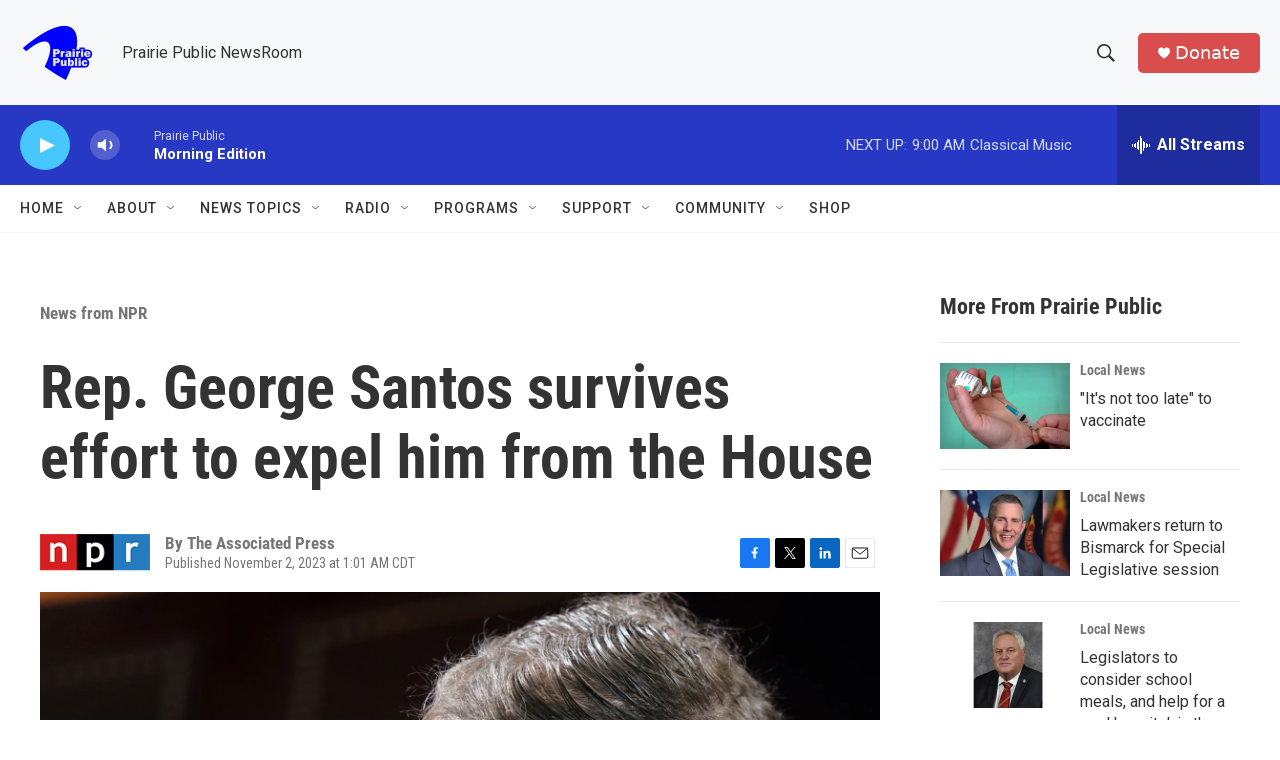

--- FILE ---
content_type: text/html; charset=utf-8
request_url: https://www.google.com/recaptcha/api2/aframe
body_size: -88
content:
<!DOCTYPE HTML><html><head><meta http-equiv="content-type" content="text/html; charset=UTF-8"></head><body><script nonce="ufwoSkccDKkoH13fgI6yzA">/** Anti-fraud and anti-abuse applications only. See google.com/recaptcha */ try{var clients={'sodar':'https://pagead2.googlesyndication.com/pagead/sodar?'};window.addEventListener("message",function(a){try{if(a.source===window.parent){var b=JSON.parse(a.data);var c=clients[b['id']];if(c){var d=document.createElement('img');d.src=c+b['params']+'&rc='+(localStorage.getItem("rc::a")?sessionStorage.getItem("rc::b"):"");window.document.body.appendChild(d);sessionStorage.setItem("rc::e",parseInt(sessionStorage.getItem("rc::e")||0)+1);localStorage.setItem("rc::h",'1769077368696');}}}catch(b){}});window.parent.postMessage("_grecaptcha_ready", "*");}catch(b){}</script></body></html>

--- FILE ---
content_type: text/javascript
request_url: https://polo.feathr.co/v1/analytics/match/script.js?a_id=6914ade88079880fccded009&pk=feathr
body_size: -595
content:
(function (w) {
    
        
    if (typeof w.feathr === 'function') {
        w.feathr('integrate', 'ttd', '6971fa76be7ed50002ee6a8b');
    }
        
        
    if (typeof w.feathr === 'function') {
        w.feathr('match', '6971fa76be7ed50002ee6a8b');
    }
        
    
}(window));